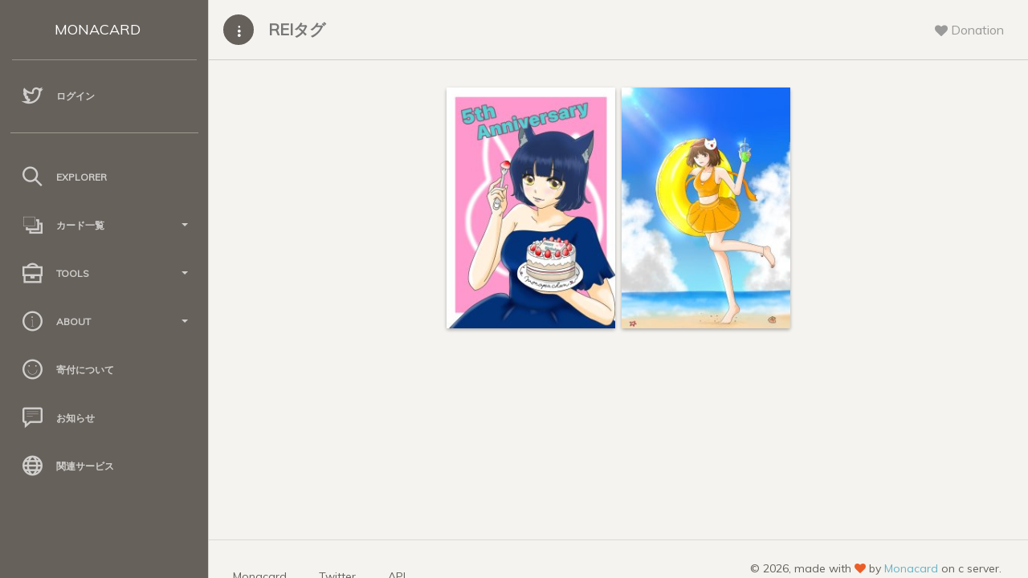

--- FILE ---
content_type: application/javascript
request_url: https://card.mona.jp/paper-dashboard/js/bootstrap-switch-tags.js
body_size: 12064
content:
/* ========================================================================
 * bootstrap-switch - v3.3.2
 * http://www.bootstrap-switch.org
 * ========================================================================
 * Copyright 2012-2013 Mattia Larentis
 *
 * ========================================================================
 * Licensed under the Apache License, Version 2.0 (the "License");
 * you may not use this file except in compliance with the License.
 * You may obtain a copy of the License at
 *
 *     http://www.apache.org/licenses/LICENSE-2.0
 *
 * Unless required by applicable law or agreed to in writing, software
 * distributed under the License is distributed on an "AS IS" BASIS,
 * WITHOUT WARRANTIES OR CONDITIONS OF ANY KIND, either express or implied.
 * See the License for the specific language governing permissions and
 * limitations under the License.
 * ========================================================================
 */

(function() {
  var slice = [].slice;

  (function($, window) {
    "use strict";
    var BootstrapSwitch;
    BootstrapSwitch = (function() {
      function BootstrapSwitch(element, options) {
        if (options == null) {
          options = {};
        }
        this.$element = $(element);
        this.options = $.extend({}, $.fn.bootstrapSwitch.defaults, {
          state: this.$element.is(":checked"),
          size: this.$element.data("size"),
          animate: this.$element.data("animate"),
          disabled: this.$element.is(":disabled"),
          readonly: this.$element.is("[readonly]"),
          indeterminate: this.$element.data("indeterminate"),
          inverse: this.$element.data("inverse"),
          radioAllOff: this.$element.data("radio-all-off"),
          onColor: this.$element.data("on-color"),
          offColor: this.$element.data("off-color"),
          onText: this.$element.data("on-text"),
          offText: this.$element.data("off-text"),
          labelText: this.$element.data("label-text"),
          handleWidth: this.$element.data("handle-width"),
          labelWidth: this.$element.data("label-width"),
          baseClass: this.$element.data("base-class"),
          wrapperClass: this.$element.data("wrapper-class")
        }, options);
        this.prevOptions = {};
        this.$wrapper = $("<div>", {
          "class": (function(_this) {
            return function() {
              var classes;
              classes = ["" + _this.options.baseClass].concat(_this._getClasses(_this.options.wrapperClass));
              classes.push(_this.options.state ? _this.options.baseClass + "-on" : _this.options.baseClass + "-off");
              if (_this.options.size != null) {
                classes.push(_this.options.baseClass + "-" + _this.options.size);
              }
              if (_this.options.disabled) {
                classes.push(_this.options.baseClass + "-disabled");
              }
              if (_this.options.readonly) {
                classes.push(_this.options.baseClass + "-readonly");
              }
              if (_this.options.indeterminate) {
                classes.push(_this.options.baseClass + "-indeterminate");
              }
              if (_this.options.inverse) {
                classes.push(_this.options.baseClass + "-inverse");
              }
              if (_this.$element.attr("id")) {
                classes.push(_this.options.baseClass + "-id-" + (_this.$element.attr("id")));
              }
              return classes.join(" ");
            };
          })(this)()
        });
        this.$container = $("<div>", {
          "class": this.options.baseClass + "-container"
        });
        this.$on = $("<span>", {
          html: this.options.onText,
          "class": this.options.baseClass + "-handle-on " + this.options.baseClass + "-" + this.options.onColor
        });
        this.$off = $("<span>", {
          html: this.options.offText,
          "class": this.options.baseClass + "-handle-off " + this.options.baseClass + "-" + this.options.offColor
        });
        this.$label = $("<span>", {
          html: this.options.labelText,
          "class": this.options.baseClass + "-label"
        });
        this.$element.on("init.bootstrapSwitch", (function(_this) {
          return function() {
            return _this.options.onInit.apply(element, arguments);
          };
        })(this));
        this.$element.on("switchChange.bootstrapSwitch", (function(_this) {
          return function(e) {
            if (false === _this.options.onSwitchChange.apply(element, arguments)) {
              if (_this.$element.is(":radio")) {
                return $("[name='" + (_this.$element.attr('name')) + "']").trigger("previousState.bootstrapSwitch", true);
              } else {
                return _this.$element.trigger("previousState.bootstrapSwitch", true);
              }
            }
          };
        })(this));
        this.$container = this.$element.wrap(this.$container).parent();
        this.$wrapper = this.$container.wrap(this.$wrapper).parent();
        this.$element.before(this.options.inverse ? this.$off : this.$on).before(this.$label).before(this.options.inverse ? this.$on : this.$off);
        if (this.options.indeterminate) {
          this.$element.prop("indeterminate", true);
        }
        this._init();
        this._elementHandlers();
        this._handleHandlers();
        this._labelHandlers();
        this._formHandler();
        this._externalLabelHandler();
        this.$element.trigger("init.bootstrapSwitch", this.options.state);
      }

      BootstrapSwitch.prototype._constructor = BootstrapSwitch;

      BootstrapSwitch.prototype.setPrevOptions = function() {
        return this.prevOptions = $.extend(true, {}, this.options);
      };

      BootstrapSwitch.prototype.state = function(value, skip) {
        if (typeof value === "undefined") {
          return this.options.state;
        }
        if (this.options.disabled || this.options.readonly) {
          return this.$element;
        }
        if (this.options.state && !this.options.radioAllOff && this.$element.is(":radio")) {
          return this.$element;
        }
        if (this.$element.is(":radio")) {
          $("[name='" + (this.$element.attr('name')) + "']").trigger("setPreviousOptions.bootstrapSwitch");
        } else {
          this.$element.trigger("setPreviousOptions.bootstrapSwitch");
        }
        if (this.options.indeterminate) {
          this.indeterminate(false);
        }
        value = !!value;
        this.$element.prop("checked", value).trigger("change.bootstrapSwitch", skip);
        return this.$element;
      };

      BootstrapSwitch.prototype.toggleState = function(skip) {
        if (this.options.disabled || this.options.readonly) {
          return this.$element;
        }
        if (this.options.indeterminate) {
          this.indeterminate(false);
          return this.state(true);
        } else {
          return this.$element.prop("checked", !this.options.state).trigger("change.bootstrapSwitch", skip);
        }
      };

      BootstrapSwitch.prototype.size = function(value) {
        if (typeof value === "undefined") {
          return this.options.size;
        }
        if (this.options.size != null) {
          this.$wrapper.removeClass(this.options.baseClass + "-" + this.options.size);
        }
        if (value) {
          this.$wrapper.addClass(this.options.baseClass + "-" + value);
        }
        this._width();
        this._containerPosition();
        this.options.size = value;
        return this.$element;
      };

      BootstrapSwitch.prototype.animate = function(value) {
        if (typeof value === "undefined") {
          return this.options.animate;
        }
        value = !!value;
        if (value === this.options.animate) {
          return this.$element;
        }
        return this.toggleAnimate();
      };

      BootstrapSwitch.prototype.toggleAnimate = function() {
        this.options.animate = !this.options.animate;
        this.$wrapper.toggleClass(this.options.baseClass + "-animate");
        return this.$element;
      };

      BootstrapSwitch.prototype.disabled = function(value) {
        if (typeof value === "undefined") {
          return this.options.disabled;
        }
        value = !!value;
        if (value === this.options.disabled) {
          return this.$element;
        }
        return this.toggleDisabled();
      };

      BootstrapSwitch.prototype.toggleDisabled = function() {
        this.options.disabled = !this.options.disabled;
        this.$element.prop("disabled", this.options.disabled);
        this.$wrapper.toggleClass(this.options.baseClass + "-disabled");
        return this.$element;
      };

      BootstrapSwitch.prototype.readonly = function(value) {
        if (typeof value === "undefined") {
          return this.options.readonly;
        }
        value = !!value;
        if (value === this.options.readonly) {
          return this.$element;
        }
        return this.toggleReadonly();
      };

      BootstrapSwitch.prototype.toggleReadonly = function() {
        this.options.readonly = !this.options.readonly;
        this.$element.prop("readonly", this.options.readonly);
        this.$wrapper.toggleClass(this.options.baseClass + "-readonly");
        return this.$element;
      };

      BootstrapSwitch.prototype.indeterminate = function(value) {
        if (typeof value === "undefined") {
          return this.options.indeterminate;
        }
        value = !!value;
        if (value === this.options.indeterminate) {
          return this.$element;
        }
        return this.toggleIndeterminate();
      };

      BootstrapSwitch.prototype.toggleIndeterminate = function() {
        this.options.indeterminate = !this.options.indeterminate;
        this.$element.prop("indeterminate", this.options.indeterminate);
        this.$wrapper.toggleClass(this.options.baseClass + "-indeterminate");
        this._containerPosition();
        return this.$element;
      };

      BootstrapSwitch.prototype.inverse = function(value) {
        if (typeof value === "undefined") {
          return this.options.inverse;
        }
        value = !!value;
        if (value === this.options.inverse) {
          return this.$element;
        }
        return this.toggleInverse();
      };

      BootstrapSwitch.prototype.toggleInverse = function() {
        var $off, $on;
        this.$wrapper.toggleClass(this.options.baseClass + "-inverse");
        $on = this.$on.clone(true);
        $off = this.$off.clone(true);
        this.$on.replaceWith($off);
        this.$off.replaceWith($on);
        this.$on = $off;
        this.$off = $on;
        this.options.inverse = !this.options.inverse;
        return this.$element;
      };

      BootstrapSwitch.prototype.onColor = function(value) {
        var color;
        color = this.options.onColor;
        if (typeof value === "undefined") {
          return color;
        }
        if (color != null) {
          this.$on.removeClass(this.options.baseClass + "-" + color);
        }
        this.$on.addClass(this.options.baseClass + "-" + value);
        this.options.onColor = value;
        return this.$element;
      };

      BootstrapSwitch.prototype.offColor = function(value) {
        var color;
        color = this.options.offColor;
        if (typeof value === "undefined") {
          return color;
        }
        if (color != null) {
          this.$off.removeClass(this.options.baseClass + "-" + color);
        }
        this.$off.addClass(this.options.baseClass + "-" + value);
        this.options.offColor = value;
        return this.$element;
      };

      BootstrapSwitch.prototype.onText = function(value) {
        if (typeof value === "undefined") {
          return this.options.onText;
        }
        this.$on.html(value);
        this._width();
        this._containerPosition();
        this.options.onText = value;
        return this.$element;
      };

      BootstrapSwitch.prototype.offText = function(value) {
        if (typeof value === "undefined") {
          return this.options.offText;
        }
        this.$off.html(value);
        this._width();
        this._containerPosition();
        this.options.offText = value;
        return this.$element;
      };

      BootstrapSwitch.prototype.labelText = function(value) {
        if (typeof value === "undefined") {
          return this.options.labelText;
        }
        this.$label.html(value);
        this._width();
        this.options.labelText = value;
        return this.$element;
      };

      BootstrapSwitch.prototype.handleWidth = function(value) {
        if (typeof value === "undefined") {
          return this.options.handleWidth;
        }
        this.options.handleWidth = value;
        this._width();
        this._containerPosition();
        return this.$element;
      };

      BootstrapSwitch.prototype.labelWidth = function(value) {
        if (typeof value === "undefined") {
          return this.options.labelWidth;
        }
        this.options.labelWidth = value;
        this._width();
        this._containerPosition();
        return this.$element;
      };

      BootstrapSwitch.prototype.baseClass = function(value) {
        return this.options.baseClass;
      };

      BootstrapSwitch.prototype.wrapperClass = function(value) {
        if (typeof value === "undefined") {
          return this.options.wrapperClass;
        }
        if (!value) {
          value = $.fn.bootstrapSwitch.defaults.wrapperClass;
        }
        this.$wrapper.removeClass(this._getClasses(this.options.wrapperClass).join(" "));
        this.$wrapper.addClass(this._getClasses(value).join(" "));
        this.options.wrapperClass = value;
        return this.$element;
      };

      BootstrapSwitch.prototype.radioAllOff = function(value) {
        if (typeof value === "undefined") {
          return this.options.radioAllOff;
        }
        value = !!value;
        if (value === this.options.radioAllOff) {
          return this.$element;
        }
        this.options.radioAllOff = value;
        return this.$element;
      };

      BootstrapSwitch.prototype.onInit = function(value) {
        if (typeof value === "undefined") {
          return this.options.onInit;
        }
        if (!value) {
          value = $.fn.bootstrapSwitch.defaults.onInit;
        }
        this.options.onInit = value;
        return this.$element;
      };

      BootstrapSwitch.prototype.onSwitchChange = function(value) {
        if (typeof value === "undefined") {
          return this.options.onSwitchChange;
        }
        if (!value) {
          value = $.fn.bootstrapSwitch.defaults.onSwitchChange;
        }
        this.options.onSwitchChange = value;
        return this.$element;
      };

      BootstrapSwitch.prototype.destroy = function() {
        var $form;
        $form = this.$element.closest("form");
        if ($form.length) {
          $form.off("reset.bootstrapSwitch").removeData("bootstrap-switch");
        }
        this.$container.children().not(this.$element).remove();
        this.$element.unwrap().unwrap().off(".bootstrapSwitch").removeData("bootstrap-switch");
        return this.$element;
      };

      BootstrapSwitch.prototype._width = function() {
        var $handles, handleWidth;
        $handles = this.$on.add(this.$off);
        $handles.add(this.$label).css("width", "");
        handleWidth = this.options.handleWidth === "auto" ? Math.max(this.$on.width(), this.$off.width()) : this.options.handleWidth;
        $handles.width(handleWidth);
        this.$label.width((function(_this) {
          return function(index, width) {
            if (_this.options.labelWidth !== "auto") {
              return _this.options.labelWidth;
            }
            if (width < handleWidth) {
              return handleWidth;
            } else {
              return width;
            }
          };
        })(this));
        this._handleWidth = this.$on.outerWidth();
        this._labelWidth = this.$label.outerWidth();
        this.$container.width((this._handleWidth * 2) + this._labelWidth);
        return this.$wrapper.width(this._handleWidth + this._labelWidth);
      };

      BootstrapSwitch.prototype._containerPosition = function(state, callback) {
        if (state == null) {
          state = this.options.state;
        }
        this.$container.css("margin-left", (function(_this) {
          return function() {
            var values;
            values = [0, "-" + _this._handleWidth + "px"];
            if (_this.options.indeterminate) {
              return "-" + (_this._handleWidth / 2) + "px";
            }
            if (state) {
              if (_this.options.inverse) {
                return values[1];
              } else {
                return values[0];
              }
            } else {
              if (_this.options.inverse) {
                return values[0];
              } else {
                return values[1];
              }
            }
          };
        })(this));
        if (!callback) {
          return;
        }
        return setTimeout(function() {
          return callback();
        }, 50);
      };

      BootstrapSwitch.prototype._init = function() {
        var init, initInterval;
        init = (function(_this) {
          return function() {
            _this.setPrevOptions();
            _this._width();
            return _this._containerPosition(null, function() {
              if (_this.options.animate) {
                return _this.$wrapper.addClass(_this.options.baseClass + "-animate");
              }
            });
          };
        })(this);
        if (this.$wrapper.is(":visible")) {
          return init();
        }
        return initInterval = window.setInterval((function(_this) {
          return function() {
            if (_this.$wrapper.is(":visible")) {
              init();
              return window.clearInterval(initInterval);
            }
          };
        })(this), 50);
      };

      BootstrapSwitch.prototype._elementHandlers = function() {
        return this.$element.on({
          "setPreviousOptions.bootstrapSwitch": (function(_this) {
            return function(e) {
              return _this.setPrevOptions();
            };
          })(this),
          "previousState.bootstrapSwitch": (function(_this) {
            return function(e) {
              _this.options = _this.prevOptions;
              if (_this.options.indeterminate) {
                _this.$wrapper.addClass(_this.options.baseClass + "-indeterminate");
              }
              return _this.$element.prop("checked", _this.options.state).trigger("change.bootstrapSwitch", true);
            };
          })(this),
          "change.bootstrapSwitch": (function(_this) {
            return function(e, skip) {
              var state;
              e.preventDefault();
              e.stopImmediatePropagation();
              state = _this.$element.is(":checked");
              _this._containerPosition(state);
              if (state === _this.options.state) {
                return;
              }
              _this.options.state = state;
              _this.$wrapper.toggleClass(_this.options.baseClass + "-off").toggleClass(_this.options.baseClass + "-on");
              if (!skip) {
                if (_this.$element.is(":radio")) {
                  $("[name='" + (_this.$element.attr('name')) + "']").not(_this.$element).prop("checked", false).trigger("change.bootstrapSwitch", true);
                }
                return _this.$element.trigger("switchChange.bootstrapSwitch", [state]);
              }
            };
          })(this),
          "focus.bootstrapSwitch": (function(_this) {
            return function(e) {
              e.preventDefault();
              return _this.$wrapper.addClass(_this.options.baseClass + "-focused");
            };
          })(this),
          "blur.bootstrapSwitch": (function(_this) {
            return function(e) {
              e.preventDefault();
              return _this.$wrapper.removeClass(_this.options.baseClass + "-focused");
            };
          })(this),
          "keydown.bootstrapSwitch": (function(_this) {
            return function(e) {
              if (!e.which || _this.options.disabled || _this.options.readonly) {
                return;
              }
              switch (e.which) {
                case 37:
                  e.preventDefault();
                  e.stopImmediatePropagation();
                  return _this.state(false);
                case 39:
                  e.preventDefault();
                  e.stopImmediatePropagation();
                  return _this.state(true);
              }
            };
          })(this)
        });
      };

      BootstrapSwitch.prototype._handleHandlers = function() {
        this.$on.on("click.bootstrapSwitch", (function(_this) {
          return function(event) {
            event.preventDefault();
            event.stopPropagation();
            _this.state(false);
            return _this.$element.trigger("focus.bootstrapSwitch");
          };
        })(this));
        return this.$off.on("click.bootstrapSwitch", (function(_this) {
          return function(event) {
            event.preventDefault();
            event.stopPropagation();
            _this.state(true);
            return _this.$element.trigger("focus.bootstrapSwitch");
          };
        })(this));
      };

      BootstrapSwitch.prototype._labelHandlers = function() {
        return this.$label.on({
          "click": function(e) {
            return e.stopPropagation();
          },
          "mousedown.bootstrapSwitch touchstart.bootstrapSwitch": (function(_this) {
            return function(e) {
              if (_this._dragStart || _this.options.disabled || _this.options.readonly) {
                return;
              }
              e.preventDefault();
              e.stopPropagation();
              _this._dragStart = (e.pageX || e.originalEvent.touches[0].pageX) - parseInt(_this.$container.css("margin-left"), 10);
              if (_this.options.animate) {
                _this.$wrapper.removeClass(_this.options.baseClass + "-animate");
              }
              return _this.$element.trigger("focus.bootstrapSwitch");
            };
          })(this),
          "mousemove.bootstrapSwitch touchmove.bootstrapSwitch": (function(_this) {
            return function(e) {
              var difference;
              if (_this._dragStart == null) {
                return;
              }
              e.preventDefault();
              difference = (e.pageX || e.originalEvent.touches[0].pageX) - _this._dragStart;
              if (difference < -_this._handleWidth || difference > 0) {
                return;
              }
              _this._dragEnd = difference;
              return _this.$container.css("margin-left", _this._dragEnd + "px");
            };
          })(this),
          "mouseup.bootstrapSwitch touchend.bootstrapSwitch": (function(_this) {
            return function(e) {
              var state;
              if (!_this._dragStart) {
                return;
              }
              e.preventDefault();
              if (_this.options.animate) {
                _this.$wrapper.addClass(_this.options.baseClass + "-animate");
              }
              if (_this._dragEnd) {
                state = _this._dragEnd > -(_this._handleWidth / 2);
                _this._dragEnd = false;
                _this.state(_this.options.inverse ? !state : state);
              } else {
                _this.state(!_this.options.state);
              }
              return _this._dragStart = false;
            };
          })(this),
          "mouseleave.bootstrapSwitch": (function(_this) {
            return function(e) {
              return _this.$label.trigger("mouseup.bootstrapSwitch");
            };
          })(this)
        });
      };

      BootstrapSwitch.prototype._externalLabelHandler = function() {
        var $externalLabel;
        $externalLabel = this.$element.closest("label");
        return $externalLabel.on("click", (function(_this) {
          return function(event) {
            event.preventDefault();
            event.stopImmediatePropagation();
            if (event.target === $externalLabel[0]) {
              return _this.toggleState();
            }
          };
        })(this));
      };

      BootstrapSwitch.prototype._formHandler = function() {
        var $form;
        $form = this.$element.closest("form");
        if ($form.data("bootstrap-switch")) {
          return;
        }
        return $form.on("reset.bootstrapSwitch", function() {
          return window.setTimeout(function() {
            return $form.find("input").filter(function() {
              return $(this).data("bootstrap-switch");
            }).each(function() {
              return $(this).bootstrapSwitch("state", this.checked);
            });
          }, 1);
        }).data("bootstrap-switch", true);
      };

      BootstrapSwitch.prototype._getClasses = function(classes) {
        var c, cls, i, len;
        if (!$.isArray(classes)) {
          return [this.options.baseClass + "-" + classes];
        }
        cls = [];
        for (i = 0, len = classes.length; i < len; i++) {
          c = classes[i];
          cls.push(this.options.baseClass + "-" + c);
        }
        return cls;
      };

      return BootstrapSwitch;

    })();
    $.fn.bootstrapSwitch = function() {
      var args, option, ret;
      option = arguments[0], args = 2 <= arguments.length ? slice.call(arguments, 1) : [];
      ret = this;
      this.each(function() {
        var $this, data;
        $this = $(this);
        data = $this.data("bootstrap-switch");
        if (!data) {
          $this.data("bootstrap-switch", data = new BootstrapSwitch(this, option));
        }
        if (typeof option === "string") {
          return ret = data[option].apply(data, args);
        }
      });
      return ret;
    };
    $.fn.bootstrapSwitch.Constructor = BootstrapSwitch;
    return $.fn.bootstrapSwitch.defaults = {
      state: true,
      size: null,
      animate: true,
      disabled: false,
      readonly: false,
      indeterminate: false,
      inverse: false,
      radioAllOff: false,
      onColor: "primary",
      offColor: "default",
      onText: "ON",
      offText: "OFF",
      labelText: "&nbsp;",
      handleWidth: "auto",
      labelWidth: "auto",
      baseClass: "bootstrap-switch",
      wrapperClass: "wrapper",
      onInit: function() {},
      onSwitchChange: function() {}
    };
  })(window.jQuery, window);

}).call(this);




//
/*
 * bootstrap-tagsinput v0.8.0
 *
 */

(function ($) {
  "use strict";

  var defaultOptions = {
    tagClass: function(item) {
      return 'label label-info';
    },
    focusClass: 'focus',
    itemValue: function(item) {
      return item ? item.toString() : item;
    },
    itemText: function(item) {
      return this.itemValue(item);
    },
    itemTitle: function(item) {
      return null;
    },
    freeInput: true,
    addOnBlur: true,
    maxTags: undefined,
    maxChars: undefined,
    confirmKeys: [13, 44],
    delimiter: ',',
    delimiterRegex: null,
    cancelConfirmKeysOnEmpty: false,
    onTagExists: function(item, $tag) {
      $tag.hide().fadeIn();
    },
    trimValue: false,
    allowDuplicates: false,
    triggerChange: true
  };

  /**
   * Constructor function
   */
  function TagsInput(element, options) {
    this.isInit = true;
    this.itemsArray = [];

    this.$element = $(element);
    this.$element.hide();

    this.isSelect = (element.tagName === 'SELECT');
    this.multiple = (this.isSelect && element.hasAttribute('multiple'));
    this.objectItems = options && options.itemValue;
    this.placeholderText = element.hasAttribute('placeholder') ? this.$element.attr('placeholder') : '';
    this.inputSize = Math.max(1, this.placeholderText.length);

    this.$container = $('<div class="bootstrap-tagsinput"></div>');
    this.$input = $('<input type="text" placeholder="' + this.placeholderText + '"/>').appendTo(this.$container);

    this.$element.before(this.$container);

    this.build(options);
    this.isInit = false;
  }

  TagsInput.prototype = {
    constructor: TagsInput,

    /**
     * Adds the given item as a new tag. Pass true to dontPushVal to prevent
     * updating the elements val()
     */
    add: function(item, dontPushVal, options) {
      var self = this;

      if (self.options.maxTags && self.itemsArray.length >= self.options.maxTags)
        return;

      // Ignore falsey values, except false
      if (item !== false && !item)
        return;

      // Trim value
      if (typeof item === "string" && self.options.trimValue) {
        item = $.trim(item);
      }

      // Throw an error when trying to add an object while the itemValue option was not set
      if (typeof item === "object" && !self.objectItems)
        throw("Can't add objects when itemValue option is not set");

      // Ignore strings only containg whitespace
      if (item.toString().match(/^\s*$/))
        return;

      // If SELECT but not multiple, remove current tag
      if (self.isSelect && !self.multiple && self.itemsArray.length > 0)
        self.remove(self.itemsArray[0]);

      if (typeof item === "string" && this.$element[0].tagName === 'INPUT') {
        var delimiter = (self.options.delimiterRegex) ? self.options.delimiterRegex : self.options.delimiter;
        var items = item.split(delimiter);
        if (items.length > 1) {
          for (var i = 0; i < items.length; i++) {
            this.add(items[i], true);
          }

          if (!dontPushVal)
            self.pushVal(self.options.triggerChange);
          return;
        }
      }

      var itemValue = self.options.itemValue(item),
          itemText = self.options.itemText(item),
          tagClass = self.options.tagClass(item),
          itemTitle = self.options.itemTitle(item);

      // Ignore items allready added
      var existing = $.grep(self.itemsArray, function(item) { return self.options.itemValue(item) === itemValue; } )[0];
      if (existing && !self.options.allowDuplicates) {
        // Invoke onTagExists
        if (self.options.onTagExists) {
          var $existingTag = $(".tag", self.$container).filter(function() { return $(this).data("item") === existing; });
          self.options.onTagExists(item, $existingTag);
        }
        return;
      }

      // if length greater than limit
      if (self.items().toString().length + item.length + 1 > self.options.maxInputLength)
        return;

      // raise beforeItemAdd arg
      var beforeItemAddEvent = $.Event('beforeItemAdd', { item: item, cancel: false, options: options});
      self.$element.trigger(beforeItemAddEvent);
      if (beforeItemAddEvent.cancel)
        return;

      // register item in internal array and map
      self.itemsArray.push(item);

      // add a tag element

      var $tag = $('<span class="tag ' + htmlEncode(tagClass) + (itemTitle !== null ? ('" title="' + itemTitle) : '') + '">' + htmlEncode(itemText) + '<span data-role="remove"></span></span>');
      $tag.data('item', item);
      self.findInputWrapper().before($tag);
      $tag.after(' ');

      // Check to see if the tag exists in its raw or uri-encoded form
      var optionExists = (
        $('option[value="' + encodeURIComponent(itemValue) + '"]', self.$element).length ||
        $('option[value="' + htmlEncode(itemValue) + '"]', self.$element).length
      );

      // add <option /> if item represents a value not present in one of the <select />'s options
      if (self.isSelect && !optionExists) {
        var $option = $('<option selected>' + htmlEncode(itemText) + '</option>');
        $option.data('item', item);
        $option.attr('value', itemValue);
        self.$element.append($option);
      }

      if (!dontPushVal)
        self.pushVal(self.options.triggerChange);

      // Add class when reached maxTags
      if (self.options.maxTags === self.itemsArray.length || self.items().toString().length === self.options.maxInputLength)
        self.$container.addClass('bootstrap-tagsinput-max');

      // If using typeahead, once the tag has been added, clear the typeahead value so it does not stick around in the input.
      if ($('.typeahead, .twitter-typeahead', self.$container).length) {
        self.$input.typeahead('val', '');
      }

      if (this.isInit) {
        self.$element.trigger($.Event('itemAddedOnInit', { item: item, options: options }));
      } else {
        self.$element.trigger($.Event('itemAdded', { item: item, options: options }));
      }
    },

    /**
     * Removes the given item. Pass true to dontPushVal to prevent updating the
     * elements val()
     */
    remove: function(item, dontPushVal, options) {
      var self = this;

      if (self.objectItems) {
        if (typeof item === "object")
          item = $.grep(self.itemsArray, function(other) { return self.options.itemValue(other) ==  self.options.itemValue(item); } );
        else
          item = $.grep(self.itemsArray, function(other) { return self.options.itemValue(other) ==  item; } );

        item = item[item.length-1];
      }

      if (item) {
        var beforeItemRemoveEvent = $.Event('beforeItemRemove', { item: item, cancel: false, options: options });
        self.$element.trigger(beforeItemRemoveEvent);
        if (beforeItemRemoveEvent.cancel)
          return;

        $('.tag', self.$container).filter(function() { return $(this).data('item') === item; }).remove();
        $('option', self.$element).filter(function() { return $(this).data('item') === item; }).remove();
        if($.inArray(item, self.itemsArray) !== -1)
          self.itemsArray.splice($.inArray(item, self.itemsArray), 1);
      }

      if (!dontPushVal)
        self.pushVal(self.options.triggerChange);

      // Remove class when reached maxTags
      if (self.options.maxTags > self.itemsArray.length)
        self.$container.removeClass('bootstrap-tagsinput-max');

      self.$element.trigger($.Event('itemRemoved',  { item: item, options: options }));
    },

    /**
     * Removes all items
     */
    removeAll: function() {
      var self = this;

      $('.tag', self.$container).remove();
      $('option', self.$element).remove();

      while(self.itemsArray.length > 0)
        self.itemsArray.pop();

      self.pushVal(self.options.triggerChange);
    },

    /**
     * Refreshes the tags so they match the text/value of their corresponding
     * item.
     */
    refresh: function() {
      var self = this;
      $('.tag', self.$container).each(function() {
        var $tag = $(this),
            item = $tag.data('item'),
            itemValue = self.options.itemValue(item),
            itemText = self.options.itemText(item),
            tagClass = self.options.tagClass(item);

          // Update tag's class and inner text
          $tag.attr('class', null);
          $tag.addClass('tag ' + htmlEncode(tagClass));
          $tag.contents().filter(function() {
            return this.nodeType == 3;
          })[0].nodeValue = htmlEncode(itemText);

          if (self.isSelect) {
            var option = $('option', self.$element).filter(function() { return $(this).data('item') === item; });
            option.attr('value', itemValue);
          }
      });
    },

    /**
     * Returns the items added as tags
     */
    items: function() {
      return this.itemsArray;
    },

    /**
     * Assembly value by retrieving the value of each item, and set it on the
     * element.
     */
    pushVal: function() {
      var self = this,
          val = $.map(self.items(), function(item) {
            return self.options.itemValue(item).toString();
          });

      self.$element.val(val, true);

      if (self.options.triggerChange)
        self.$element.trigger('change');
    },

    /**
     * Initializes the tags input behaviour on the element
     */
    build: function(options) {
      var self = this;

      self.options = $.extend({}, defaultOptions, options);
      // When itemValue is set, freeInput should always be false
      if (self.objectItems)
        self.options.freeInput = false;

      makeOptionItemFunction(self.options, 'itemValue');
      makeOptionItemFunction(self.options, 'itemText');
      makeOptionFunction(self.options, 'tagClass');

      // Typeahead Bootstrap version 2.3.2
      if (self.options.typeahead) {
        var typeahead = self.options.typeahead || {};

        makeOptionFunction(typeahead, 'source');

        self.$input.typeahead($.extend({}, typeahead, {
          source: function (query, process) {
            function processItems(items) {
              var texts = [];

              for (var i = 0; i < items.length; i++) {
                var text = self.options.itemText(items[i]);
                map[text] = items[i];
                texts.push(text);
              }
              process(texts);
            }

            this.map = {};
            var map = this.map,
                data = typeahead.source(query);

            if ($.isFunction(data.success)) {
              // support for Angular callbacks
              data.success(processItems);
            } else if ($.isFunction(data.then)) {
              // support for Angular promises
              data.then(processItems);
            } else {
              // support for functions and jquery promises
              $.when(data)
               .then(processItems);
            }
          },
          updater: function (text) {
            self.add(this.map[text]);
            return this.map[text];
          },
          matcher: function (text) {
            return (text.toLowerCase().indexOf(this.query.trim().toLowerCase()) !== -1);
          },
          sorter: function (texts) {
            return texts.sort();
          },
          highlighter: function (text) {
            var regex = new RegExp( '(' + this.query + ')', 'gi' );
            return text.replace( regex, "<strong>$1</strong>" );
          }
        }));
      }

      // typeahead.js
      if (self.options.typeaheadjs) {

          // Determine if main configurations were passed or simply a dataset
          var typeaheadjs = self.options.typeaheadjs;
          if (!$.isArray(typeaheadjs)) {
              typeaheadjs = [null, typeaheadjs];
          }
          var valueKey = typeaheadjs[1].valueKey; // We should test typeaheadjs.size >= 1
          var f_datum = valueKey ? function (datum) { return datum[valueKey];  }
                                 : function (datum) {  return datum;  }
          $.fn.typeahead.apply(self.$input,typeaheadjs).on('typeahead:selected', $.proxy(function (obj, datum) {
              self.add( f_datum(datum) );
              self.$input.typeahead('val', '');
            }, self));

      }

      self.$container.on('click', $.proxy(function(event) {
        if (! self.$element.attr('disabled')) {
          self.$input.removeAttr('disabled');
        }
        self.$input.focus();
      }, self));

        if (self.options.addOnBlur && self.options.freeInput) {
          self.$input.on('focusout', $.proxy(function(event) {
              // HACK: only process on focusout when no typeahead opened, to
              //       avoid adding the typeahead text as tag
              if ($('.typeahead, .twitter-typeahead', self.$container).length === 0) {
                self.add(self.$input.val());
                self.$input.val('');
              }
          }, self));
        }

      // Toggle the 'focus' css class on the container when it has focus
      self.$container.on({
        focusin: function() {
          self.$container.addClass(self.options.focusClass);
        },
        focusout: function() {
          self.$container.removeClass(self.options.focusClass);
        },
      });

      self.$container.on('keydown', 'input', $.proxy(function(event) {
        var $input = $(event.target),
            $inputWrapper = self.findInputWrapper();

        if (self.$element.attr('disabled')) {
          self.$input.attr('disabled', 'disabled');
          return;
        }

        switch (event.which) {
          // BACKSPACE
          case 8:
            if (doGetCaretPosition($input[0]) === 0) {
              var prev = $inputWrapper.prev();
              if (prev.length) {
                self.remove(prev.data('item'));
              }
            }
            break;

          // DELETE
          case 46:
            if (doGetCaretPosition($input[0]) === 0) {
              var next = $inputWrapper.next();
              if (next.length) {
                self.remove(next.data('item'));
              }
            }
            break;

          // LEFT ARROW
          case 37:
            // Try to move the input before the previous tag
            var $prevTag = $inputWrapper.prev();
            if ($input.val().length === 0 && $prevTag[0]) {
              $prevTag.before($inputWrapper);
              $input.focus();
            }
            break;
          // RIGHT ARROW
          case 39:
            // Try to move the input after the next tag
            var $nextTag = $inputWrapper.next();
            if ($input.val().length === 0 && $nextTag[0]) {
              $nextTag.after($inputWrapper);
              $input.focus();
            }
            break;
         default:
             // ignore
         }

        // Reset internal input's size
        var textLength = $input.val().length,
            wordSpace = Math.ceil(textLength / 5),
            size = textLength + wordSpace + 1;
        $input.attr('size', Math.max(this.inputSize, $input.val().length));
      }, self));

      self.$container.on('keypress', 'input', $.proxy(function(event) {
         var $input = $(event.target);

         if (self.$element.attr('disabled')) {
            self.$input.attr('disabled', 'disabled');
            return;
         }

         var text = $input.val(),
         maxLengthReached = self.options.maxChars && text.length >= self.options.maxChars;
         if (self.options.freeInput && (keyCombinationInList(event, self.options.confirmKeys) || maxLengthReached)) {
            // Only attempt to add a tag if there is data in the field
            if (text.length !== 0) {
               self.add(maxLengthReached ? text.substr(0, self.options.maxChars) : text);
               $input.val('');
            }

            // If the field is empty, let the event triggered fire as usual
            if (self.options.cancelConfirmKeysOnEmpty === false) {
                event.preventDefault();
            }
         }

         // Reset internal input's size
         var textLength = $input.val().length,
            wordSpace = Math.ceil(textLength / 5),
            size = textLength + wordSpace + 1;
         $input.attr('size', Math.max(this.inputSize, $input.val().length));
      }, self));

      // Remove icon clicked
      self.$container.on('click', '[data-role=remove]', $.proxy(function(event) {
        if (self.$element.attr('disabled')) {
          return;
        }
        self.remove($(event.target).closest('.tag').data('item'));
      }, self));

      // Only add existing value as tags when using strings as tags
      if (self.options.itemValue === defaultOptions.itemValue) {
        if (self.$element[0].tagName === 'INPUT') {
            self.add(self.$element.val());
        } else {
          $('option', self.$element).each(function() {
            self.add($(this).attr('value'), true);
          });
        }
      }
    },

    /**
     * Removes all tagsinput behaviour and unregsiter all event handlers
     */
    destroy: function() {
      var self = this;

      // Unbind events
      self.$container.off('keypress', 'input');
      self.$container.off('click', '[role=remove]');

      self.$container.remove();
      self.$element.removeData('tagsinput');
      self.$element.show();
    },

    /**
     * Sets focus on the tagsinput
     */
    focus: function() {
      this.$input.focus();
    },

    /**
     * Returns the internal input element
     */
    input: function() {
      return this.$input;
    },

    /**
     * Returns the element which is wrapped around the internal input. This
     * is normally the $container, but typeahead.js moves the $input element.
     */
    findInputWrapper: function() {
      var elt = this.$input[0],
          container = this.$container[0];
      while(elt && elt.parentNode !== container)
        elt = elt.parentNode;

      return $(elt);
    }
  };

  /**
   * Register JQuery plugin
   */
  $.fn.tagsinput = function(arg1, arg2, arg3) {
    var results = [];

    this.each(function() {
      var tagsinput = $(this).data('tagsinput');
      // Initialize a new tags input
      if (!tagsinput) {
          tagsinput = new TagsInput(this, arg1);
          $(this).data('tagsinput', tagsinput);
          results.push(tagsinput);

          if (this.tagName === 'SELECT') {
              $('option', $(this)).attr('selected', 'selected');
          }

          // Init tags from $(this).val()
          $(this).val($(this).val());
      } else if (!arg1 && !arg2) {
          // tagsinput already exists
          // no function, trying to init
          results.push(tagsinput);
      } else if(tagsinput[arg1] !== undefined) {
          // Invoke function on existing tags input
            if(tagsinput[arg1].length === 3 && arg3 !== undefined){
               var retVal = tagsinput[arg1](arg2, null, arg3);
            }else{
               var retVal = tagsinput[arg1](arg2);
            }
          if (retVal !== undefined)
              results.push(retVal);
      }
    });

    if ( typeof arg1 == 'string') {
      // Return the results from the invoked function calls
      return results.length > 1 ? results : results[0];
    } else {
      return results;
    }
  };

  $.fn.tagsinput.Constructor = TagsInput;

  /**
   * Most options support both a string or number as well as a function as
   * option value. This function makes sure that the option with the given
   * key in the given options is wrapped in a function
   */
  function makeOptionItemFunction(options, key) {
    if (typeof options[key] !== 'function') {
      var propertyName = options[key];
      options[key] = function(item) { return item[propertyName]; };
    }
  }
  function makeOptionFunction(options, key) {
    if (typeof options[key] !== 'function') {
      var value = options[key];
      options[key] = function() { return value; };
    }
  }
  /**
   * HtmlEncodes the given value
   */
  var htmlEncodeContainer = $('<div />');
  function htmlEncode(value) {
    if (value) {
      return htmlEncodeContainer.text(value).html();
    } else {
      return '';
    }
  }

  /**
   * Returns the position of the caret in the given input field
   * http://flightschool.acylt.com/devnotes/caret-position-woes/
   */
  function doGetCaretPosition(oField) {
    var iCaretPos = 0;
    if (document.selection) {
      oField.focus ();
      var oSel = document.selection.createRange();
      oSel.moveStart ('character', -oField.value.length);
      iCaretPos = oSel.text.length;
    } else if (oField.selectionStart || oField.selectionStart == '0') {
      iCaretPos = oField.selectionStart;
    }
    return (iCaretPos);
  }

  /**
    * Returns boolean indicates whether user has pressed an expected key combination.
    * @param object keyPressEvent: JavaScript event object, refer
    *     http://www.w3.org/TR/2003/WD-DOM-Level-3-Events-20030331/ecma-script-binding.html
    * @param object lookupList: expected key combinations, as in:
    *     [13, {which: 188, shiftKey: true}]
    */
  function keyCombinationInList(keyPressEvent, lookupList) {
      var found = false;
      $.each(lookupList, function (index, keyCombination) {
          if (typeof (keyCombination) === 'number' && keyPressEvent.which === keyCombination) {
              found = true;
              return false;
          }

          if (keyPressEvent.which === keyCombination.which) {
              var alt = !keyCombination.hasOwnProperty('altKey') || keyPressEvent.altKey === keyCombination.altKey,
                  shift = !keyCombination.hasOwnProperty('shiftKey') || keyPressEvent.shiftKey === keyCombination.shiftKey,
                  ctrl = !keyCombination.hasOwnProperty('ctrlKey') || keyPressEvent.ctrlKey === keyCombination.ctrlKey;
              if (alt && shift && ctrl) {
                  found = true;
                  return false;
              }
          }
      });

      return found;
  }

  /**
   * Initialize tagsinput behaviour on inputs and selects which have
   * data-role=tagsinput
   */
  $(function() {
    $("input[data-role=tagsinput], select[multiple][data-role=tagsinput]").tagsinput();
  });
})(window.jQuery);


--- FILE ---
content_type: application/javascript
request_url: https://card.mona.jp/paper-dashboard/js/paper-dashboard.js?date=20211029-05
body_size: 2913
content:
/*!

  =========================================================
  * Paper Dashboard PRO - V1.2.1
  =========================================================

  * Product Page: https://www.creative-tim.com/product/paper-dashboard-pro
  * Available with purchase of license from https://www.creative-tim.com/product/paper-dashboard-pro
  * Copyright 2017 Creative Tim (https://www.creative-tim.com)
  * License Creative Tim (https://www.creative-tim.com/license)

  =========================================================

*/

var fixedTop = false;

var mobile_menu_visible = 0,
    mobile_menu_initialized = false,
    toggle_initialized = false,
    bootstrap_nav_initialized = false,
    $sidebar,
    isWindows;

(function(){
    isWindows = navigator.platform.indexOf('Win') > -1 ? true : false;

    if (isWindows){
       // if we are on windows OS we activate the perfectScrollbar function
       $('.sidebar .sidebar-wrapper, .main-panel').perfectScrollbar();

       $('html').addClass('perfect-scrollbar-on');
   } else {
       $('html').addClass('perfect-scrollbar-off');
   }
})();

$(document).ready(function(){
    window_width = $(window).width();
    $sidebar = $('.sidebar');

    // We put modals out of wrapper to working properly
    $('.modal').appendTo("body");

    if($('body').hasClass('sidebar-mini')){
        pdp.misc.sidebar_mini_active = true;
    }

    pdp.initSidebarsCheck();
    pdp.initMinimizeSidebar();

    $('.form-control').on("focus", function(){
        $(this).parent('.input-group').addClass("input-group-focus");
    }).on("blur", function(){
        $(this).parent(".input-group").removeClass("input-group-focus");
    });

    //  Activate the tooltips
    $('[rel="tooltip"]').tooltip();


    $('.switch').bootstrapSwitch({
        onColor:'primary'
    });

    $('.switch-plain').bootstrapSwitch({
        onColor:'',
        onText: '',
        offText: ''
    });

    $('.switch-icon').bootstrapSwitch({
        onColor:'',
        onText: '<i class="fa fa-check"></i>',
        offText: '<i class="fa fa-times"></i>'
    });


    //Activate tags
    //removed class label and label-color from tag span and replaced with data-color
    if($(".tagsinput").length != 0){
        var tagClass = $('.tagsinput').data('color');

        $('.tagsinput').tagsinput({
            tagClass: ' tag-'+ tagClass +' '
        });
    }

    //  Init Bootstrap Select Picker
    if($(".selectpicker").length != 0){
        $(".selectpicker").selectpicker();
    }

});



// activate collapse right menu when the windows is resized
$(window).resize(function(){
    pdp.initSidebarsCheck();

});

pdp = {
    misc:{
        navbar_menu_visible: 0,
        active_collapse: true,
        disabled_collapse_init: 0

    },
    initSidebarsCheck: function(){
        // Init navigation toggle for small screens
        if($(window).width() <= 991){
            if($sidebar.length != 0){
                pdp.initSidebarMenu();
            } else {
                pdp.initBootstrapNavbarMenu();
            }
        } else if(mobile_menu_initialized == true){
            // reset all the additions that we made for the sidebar wrapper only if the screen is bigger than 991px
            $sidebar_wrapper.find('.navbar-form').remove();
            $sidebar_wrapper.find('.nav-mobile-menu').remove();

            mobile_menu_initialized = false;
        }
    },

    initMinimizeSidebar: function(){
        $('#minimizeSidebar').click(function(){
            var $btn = $(this);

            if(pdp.misc.sidebar_mini_active == true){
                $('body').removeClass('sidebar-mini');
                $btn.html('<i class="ti-more-alt"></i>');
                pdp.misc.sidebar_mini_active = false;

            }else{
                $('body').addClass('sidebar-mini');
                $btn.html('<i class="ti-menu-alt"></i>');
                pdp.misc.sidebar_mini_active = true;
            }

            // we simulate the window Resize so the charts will get updated in realtime.
            var simulateWindowResize = setInterval(function(){
                window.dispatchEvent(new Event('resize'));
            },180);

            // we stop the simulation of Window Resize after the animations are completed
            setTimeout(function(){
                clearInterval(simulateWindowResize);
            },1000);
        });
    },

    initSidebarMenu: function(){
        $sidebar_wrapper = $('.sidebar-wrapper');

        if(!mobile_menu_initialized){

            $navbar = $('nav').find('.navbar-collapse').first().clone(true);

            nav_content = '';
            mobile_menu_content = '';

            $navbar.children('ul').each(function(){

                content_buff = $(this).html();
                nav_content = nav_content + content_buff;
            });

            nav_content = '<ul class="nav nav-mobile-menu">' + nav_content + '</ul>';

            $navbar_form = $('nav').find('.navbar-form').clone(true);

            $sidebar_nav = $sidebar_wrapper.find(' > .nav');

            // insert the navbar form before the sidebar list
            $nav_content = $(nav_content);
            $nav_content.insertBefore($sidebar_nav);
            $navbar_form.insertBefore($nav_content);

            $(".sidebar-wrapper .dropdown .dropdown-menu > li > a").click(function(event) {
                event.stopPropagation();

            });

            mobile_menu_initialized = true;
        } else {
            if($(window).width() > 991){
                // reset all the additions that we made for the sidebar wrapper only if the screen is bigger than 991px
                $sidebar_wrapper.find('.navbar-form').remove();
                $sidebar_wrapper.find('.nav-mobile-menu').remove();

                mobile_menu_initialized = false;
            }
        }

        if(!toggle_initialized){
            $toggle = $('.navbar-toggle');

            $toggle.click(function (){

                if(mobile_menu_visible == 1) {
                    $('html').removeClass('nav-open');

                    $('.close-layer').remove();
                    setTimeout(function(){
                        $toggle.removeClass('toggled');
                    }, 400);

                    mobile_menu_visible = 0;
                } else {
                    setTimeout(function(){
                        $toggle.addClass('toggled');
                    }, 430);

                    main_panel_height = $('.main-panel')[0].scrollHeight;
                    $layer = $('<div class="close-layer"></div>');
                    $layer.css('height',main_panel_height + 'px');
                    $layer.appendTo(".main-panel");


                    setTimeout(function(){
                        $layer.addClass('visible');
                    }, 100);

                    $layer.click(function() {
                        $('html').removeClass('nav-open');
                        mobile_menu_visible = 0;

                        $layer.removeClass('visible');

                         setTimeout(function(){
                            $layer.remove();
                            $toggle.removeClass('toggled');

                         }, 400);
                    });

                    $('html').addClass('nav-open');
                    mobile_menu_visible = 1;

                }
            });

            toggle_initialized = true;
        }

    },

      initBootstrapNavbarMenu: debounce(function(){

        if(!bootstrap_nav_initialized){
            $navbar = $('nav').find('.navbar-collapse').first().clone(true);

            nav_content = '';
            mobile_menu_content = '';

            //add the content from the regular header to the mobile menu
            $navbar.children('ul').each(function(){
                content_buff = $(this).html();
                nav_content = nav_content + content_buff;
            });

            nav_content = '<ul class="nav nav-mobile-menu">' + nav_content + '</ul>';

            $navbar.html(nav_content);
            $navbar.addClass('off-canvas-sidebar');

            // append it to the body, so it will come from the right side of the screen
            $('body').append($navbar);

            $toggle = $('.navbar-toggle');

            $navbar.find('a').removeClass('btn btn-round btn-default');
            $navbar.find('button').removeClass('btn-round btn-fill btn-info btn-primary btn-success btn-danger btn-warning btn-neutral');
            $navbar.find('button').addClass('btn-simple btn-block');

            $toggle.click(function (){
                if(mobile_menu_visible == 1) {
                    $('html').removeClass('nav-open');

                    $('.close-layer').remove();
                    setTimeout(function(){
                        $toggle.removeClass('toggled');
                    }, 400);

                    mobile_menu_visible = 0;
                } else {
                    setTimeout(function(){
                        $toggle.addClass('toggled');
                    }, 430);

                    $layer = $('<div class="close-layer"></div>');
                    $layer.appendTo(".wrapper-full-page");

                    setTimeout(function(){
                        $layer.addClass('visible');
                    }, 100);


                    $layer.click(function() {
                        $('html').removeClass('nav-open');
                        mobile_menu_visible = 0;

                        $layer.removeClass('visible');

                         setTimeout(function(){
                            $layer.remove();
                            $toggle.removeClass('toggled');

                         }, 400);
                    });

                    $('html').addClass('nav-open');
                    mobile_menu_visible = 1;

                }

            });
            bootstrap_nav_initialized = true;
        }
    }, 500),
}


// Returns a function, that, as long as it continues to be invoked, will not
// be triggered. The function will be called after it stops being called for
// N milliseconds. If `immediate` is passed, trigger the function on the
// leading edge, instead of the trailing.

function debounce(func, wait, immediate) {
	var timeout;
	return function() {
		var context = this, args = arguments;
		clearTimeout(timeout);
		timeout = setTimeout(function() {
			timeout = null;
			if (!immediate) func.apply(context, args);
		}, wait);
		if (immediate && !timeout) func.apply(context, args);
	};
};
